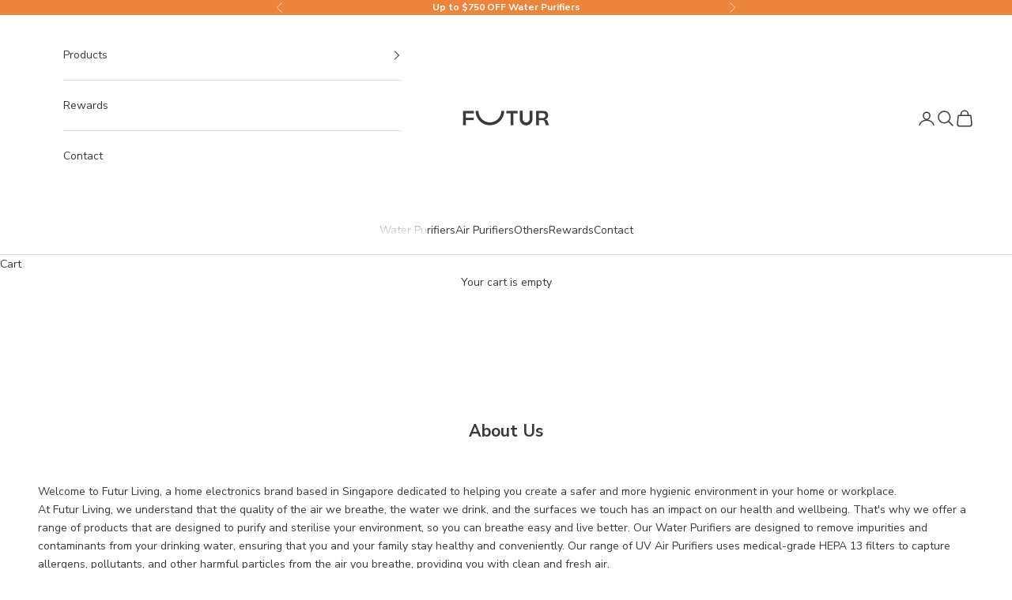

--- FILE ---
content_type: application/javascript; charset=utf-8
request_url: https://cdn-widgetsrepository.yotpo.com/v1/loader/Tnz158-hEqHdHu5YL4O4iA
body_size: 11942
content:

if (typeof (window) !== 'undefined' && window.performance && window.performance.mark) {
  window.performance.mark('yotpo:loader:loaded');
}
var yotpoWidgetsContainer = yotpoWidgetsContainer || { guids: {} };
(function(){
    var guid = "Tnz158-hEqHdHu5YL4O4iA";
    var loader = {
        loadDep: function (link, onLoad, strategy) {
            var script = document.createElement('script');
            script.onload = onLoad || function(){};
            script.src = link;
            if (strategy === 'defer') {
                script.defer = true;
            } else if (strategy === 'async') {
                script.async = true;
            }
            script.setAttribute("type", "text/javascript");
            script.setAttribute("charset", "utf-8");
            document.head.appendChild(script);
        },
        config: {
            data: {
                guid: guid
            },
            widgets: {
            
                "690681": {
                    instanceId: "690681",
                    instanceVersionId: "231998576",
                    templateAssetUrl: "https://cdn-widgetsrepository.yotpo.com/widget-assets/widget-customer-preview/app.v0.2.6-6145.js",
                    cssOverrideAssetUrl: "",
                    customizationCssUrl: "",
                    customizations: {
                      "view-background-color": "transparent",
                      "view-primary-color": "#2e4f7c",
                      "view-primary-font": "Nunito Sans@700|https://cdn-widgetsrepository.yotpo.com/web-fonts/css/nunito_sans/v1/nunito_sans_700.css",
                      "view-text-color": "#202020",
                      "welcome-text": "Good morning"
                    },
                    staticContent: {
                      "currency": "SGD",
                      "hideIfMatchingQueryParam": [
                        "oseid"
                      ],
                      "isHidden": true,
                      "platformName": "shopify",
                      "selfExecutable": true,
                      "storeId": "SJszNiLHftZNrCyFUYgBFStn54aLiwXA7c5OsL8t",
                      "storeLoginUrl": "https://www.futurliving.com.sg/account/login",
                      "storeRegistrationUrl": "https://www.futurliving.com.sg/account/register",
                      "storeRewardsPageUrl": "https://www.futurliving.com.sg/pages/rewards",
                      "urlMatch": "^(?!.*\\.yotpo\\.com).*$"
                    },
                    className: "CustomerPreview",
                    dependencyGroupId: null
                },
            
                "141827": {
                    instanceId: "141827",
                    instanceVersionId: "318605440",
                    templateAssetUrl: "https://cdn-widgetsrepository.yotpo.com/widget-assets/widget-coupons-redemption/app.v0.6.2-5198.js",
                    cssOverrideAssetUrl: "",
                    customizationCssUrl: "",
                    customizations: {
                      "confirmation-step-cancel-option": "NO",
                      "confirmation-step-confirm-option": "YES",
                      "confirmation-step-title": "ARE YOU SURE?",
                      "coupon-background-type": "no-background",
                      "coupon-code-copied-message-body": "Thank you for redeeming your points. Please paste the code at checkout.",
                      "coupon-code-copied-message-color": "#707997",
                      "coupon-code-copied-message-title": "COPIED",
                      "coupons-redemption-description": "Redeeming your points is easy! Click Redeem My Points and copy \u0026 paste your code at checkout.",
                      "coupons-redemption-headline": "How to use your points",
                      "coupons-redemption-rule": "1000 points equals $10.00",
                      "description-color": "#666d8b",
                      "description-font-size": "20",
                      "disabled-outline-button-color": "#929292",
                      "discount-bigger-than-subscription-cost-text": "Your next subscription is lower than the redemption amount",
                      "donate-button-text": "DONATE",
                      "donation-success-message-body": "Thank you for donating ${{donation_amount}} to {{company_name}}",
                      "donation-success-message-color": "#707997",
                      "donation-success-message-title": "SUCCESS",
                      "error-message-color": "#f04860",
                      "error-message-title": "",
                      "headline-color": "rgba(55,58,54,1)",
                      "headline-font-size": "36",
                      "login-button-color": "rgba(55,85,66,1)",
                      "login-button-text": "REDEEM MY POINTS",
                      "login-button-text-color": "white",
                      "login-button-type": "filled_rectangle",
                      "message-font-size": "14",
                      "missing-points-amount-text": "You don't have enough points to redeem",
                      "next-subscription-headline-text": "NEXT ORDER",
                      "next-subscription-subtitle-text": "{{product_name}} {{next_order_amount}}",
                      "no-subscription-subtitle-text": "No ongoing subscriptions",
                      "point-balance-text": "You have {{current_point_balance}} points",
                      "points-balance-color": "rgba(55,58,54,1)",
                      "points-balance-font-size": "20",
                      "points-balance-number-color": "rgba(55,85,66,1)",
                      "primary-font-name-and-url": "Nunito Sans@600|https://fonts.googleapis.com/css?family=Nunito+Sans:600\u0026display=swap",
                      "redeem-button-color": "#556DD8",
                      "redeem-button-text": "REDEEM",
                      "redeem-button-text-color": "white",
                      "redeem-button-type": "filled_rectangle",
                      "redemption-652497-displayname": "$5.00 Off",
                      "redemption-652497-settings-button-color": "rgba(55,85,66,1)",
                      "redemption-652497-settings-button-text": "REDEEM",
                      "redemption-652497-settings-button-text-color": "white",
                      "redemption-652497-settings-button-type": "filled_rectangle",
                      "redemption-652497-settings-call-to-action-button-text": "REDEEM",
                      "redemption-652497-settings-cost": 500,
                      "redemption-652497-settings-cost-color": "#666d8b",
                      "redemption-652497-settings-cost-font-size": "20",
                      "redemption-652497-settings-cost-text": "{{points}} POINTS",
                      "redemption-652497-settings-coupon-cost-font-size": "15",
                      "redemption-652497-settings-coupon-reward-font-size": "29",
                      "redemption-652497-settings-discount-amount-cents": 500,
                      "redemption-652497-settings-discount-type": "fixed_amount",
                      "redemption-652497-settings-reward": "$5.00 Off",
                      "redemption-652497-settings-reward-color": "rgba(55,85,66,1)",
                      "redemption-652497-settings-reward-font-size": "30",
                      "redemption-652497-settings-success-message-text": "Discount Applied",
                      "redemption-652498-displayname": "$10.00 Off",
                      "redemption-652498-settings-button-color": "rgba(55,85,66,1)",
                      "redemption-652498-settings-button-text": "REDEEM",
                      "redemption-652498-settings-button-text-color": "white",
                      "redemption-652498-settings-button-type": "filled_rectangle",
                      "redemption-652498-settings-call-to-action-button-text": "REDEEM",
                      "redemption-652498-settings-cost": 1000,
                      "redemption-652498-settings-cost-color": "#666d8b",
                      "redemption-652498-settings-cost-font-size": "20",
                      "redemption-652498-settings-cost-text": "{{points}} POINTS",
                      "redemption-652498-settings-coupon-cost-font-size": "15",
                      "redemption-652498-settings-coupon-reward-font-size": "29",
                      "redemption-652498-settings-discount-amount-cents": 1000,
                      "redemption-652498-settings-discount-type": "fixed_amount",
                      "redemption-652498-settings-reward": "$10.00 Off",
                      "redemption-652498-settings-reward-color": "rgba(55,85,66,1)",
                      "redemption-652498-settings-reward-font-size": "30",
                      "redemption-652498-settings-success-message-text": "Discount Applied",
                      "redemption-652499-displayname": "$20.00 Off",
                      "redemption-652499-settings-button-color": "rgba(55,85,66,1)",
                      "redemption-652499-settings-button-text": "REDEEM",
                      "redemption-652499-settings-button-text-color": "white",
                      "redemption-652499-settings-button-type": "filled_rectangle",
                      "redemption-652499-settings-call-to-action-button-text": "REDEEM",
                      "redemption-652499-settings-cost": 2000,
                      "redemption-652499-settings-cost-color": "#666d8b",
                      "redemption-652499-settings-cost-font-size": "20",
                      "redemption-652499-settings-cost-text": "{{points}} POINTS",
                      "redemption-652499-settings-coupon-cost-font-size": "15",
                      "redemption-652499-settings-coupon-reward-font-size": "29",
                      "redemption-652499-settings-discount-amount-cents": 2000,
                      "redemption-652499-settings-discount-type": "fixed_amount",
                      "redemption-652499-settings-reward": "$20.00 Off",
                      "redemption-652499-settings-reward-color": "rgba(55,85,66,1)",
                      "redemption-652499-settings-reward-font-size": "30",
                      "redemption-652499-settings-success-message-text": "Discount Applied",
                      "redemption-655378-displayname": "$50 Off",
                      "redemption-655378-settings-button-color": "rgba(55,85,66,1)",
                      "redemption-655378-settings-button-text": "REDEEM",
                      "redemption-655378-settings-button-text-color": "white",
                      "redemption-655378-settings-button-type": "filled_rectangle",
                      "redemption-655378-settings-call-to-action-button-text": "REDEEM",
                      "redemption-655378-settings-cost": "5000",
                      "redemption-655378-settings-cost-color": "#666d8b",
                      "redemption-655378-settings-cost-font-size": "20",
                      "redemption-655378-settings-cost-text": "{{points}} POINTS",
                      "redemption-655378-settings-coupon-cost-font-size": "15",
                      "redemption-655378-settings-coupon-reward-font-size": "29",
                      "redemption-655378-settings-discount-amount-cents": "5000",
                      "redemption-655378-settings-discount-type": "fixed_amount",
                      "redemption-655378-settings-reward": "$50 Off",
                      "redemption-655378-settings-reward-color": "rgba(55,85,66,1)",
                      "redemption-655378-settings-reward-font-size": "30",
                      "redemption-655378-settings-success-message-text": "Discount Applied",
                      "redemption-655379-displayname": "$10 Off",
                      "redemption-655379-settings-button-color": "rgba(55,85,66,1)",
                      "redemption-655379-settings-button-text": "REDEEM",
                      "redemption-655379-settings-button-text-color": "white",
                      "redemption-655379-settings-button-type": "filled_rectangle",
                      "redemption-655379-settings-call-to-action-button-text": "REDEEM",
                      "redemption-655379-settings-cost": "1000",
                      "redemption-655379-settings-cost-color": "#666d8b",
                      "redemption-655379-settings-cost-font-size": "20",
                      "redemption-655379-settings-cost-text": "{{points}} POINTS",
                      "redemption-655379-settings-coupon-cost-font-size": "15",
                      "redemption-655379-settings-coupon-reward-font-size": "29",
                      "redemption-655379-settings-discount-amount-cents": "1000",
                      "redemption-655379-settings-discount-type": "fixed_amount",
                      "redemption-655379-settings-reward": "$10 Off",
                      "redemption-655379-settings-reward-color": "rgba(55,85,66,1)",
                      "redemption-655379-settings-reward-font-size": "30",
                      "redemption-655379-settings-success-message-text": "Discount Applied",
                      "redemption-655380-displayname": "$20 Off",
                      "redemption-655380-settings-button-color": "rgba(55,85,66,1)",
                      "redemption-655380-settings-button-text": "REDEEM",
                      "redemption-655380-settings-button-text-color": "white",
                      "redemption-655380-settings-button-type": "filled_rectangle",
                      "redemption-655380-settings-call-to-action-button-text": "REDEEM",
                      "redemption-655380-settings-cost": "2000",
                      "redemption-655380-settings-cost-color": "#666d8b",
                      "redemption-655380-settings-cost-font-size": "20",
                      "redemption-655380-settings-cost-text": "{{points}} POINTS",
                      "redemption-655380-settings-coupon-cost-font-size": "15",
                      "redemption-655380-settings-coupon-reward-font-size": "29",
                      "redemption-655380-settings-discount-amount-cents": "2000",
                      "redemption-655380-settings-discount-type": "fixed_amount",
                      "redemption-655380-settings-reward": "$20 Off",
                      "redemption-655380-settings-reward-color": "rgba(55,85,66,1)",
                      "redemption-655380-settings-reward-font-size": "30",
                      "redemption-655380-settings-success-message-text": "Discount Applied",
                      "redemption-674143-displayname": "$100 Off",
                      "redemption-674143-settings-button-color": "rgba(55,85,66,1)",
                      "redemption-674143-settings-button-text": "REDEEM",
                      "redemption-674143-settings-button-text-color": "white",
                      "redemption-674143-settings-button-type": "filled_rectangle",
                      "redemption-674143-settings-call-to-action-button-text": "REDEEM",
                      "redemption-674143-settings-cost": "10000",
                      "redemption-674143-settings-cost-color": "#666d8b",
                      "redemption-674143-settings-cost-font-size": "20",
                      "redemption-674143-settings-cost-text": "{{points}} POINTS",
                      "redemption-674143-settings-coupon-cost-font-size": "15",
                      "redemption-674143-settings-coupon-reward-font-size": "29",
                      "redemption-674143-settings-discount-amount-cents": "10000",
                      "redemption-674143-settings-discount-type": "fixed_amount",
                      "redemption-674143-settings-reward": "$100 Off",
                      "redemption-674143-settings-reward-color": "rgba(55,85,66,1)",
                      "redemption-674143-settings-reward-font-size": "30",
                      "redemption-674143-settings-success-message-text": "Discount Applied",
                      "redemption-685178-displayname": "$200 Off",
                      "redemption-685178-settings-button-color": "rgba(55,85,66,1)",
                      "redemption-685178-settings-button-text": "REDEEM",
                      "redemption-685178-settings-button-text-color": "white",
                      "redemption-685178-settings-button-type": "filled_rectangle",
                      "redemption-685178-settings-call-to-action-button-text": "REDEEM",
                      "redemption-685178-settings-cost": "20000",
                      "redemption-685178-settings-cost-color": "#666d8b",
                      "redemption-685178-settings-cost-font-size": "20",
                      "redemption-685178-settings-cost-text": "{{points}} POINTS",
                      "redemption-685178-settings-coupon-cost-font-size": "15",
                      "redemption-685178-settings-coupon-reward-font-size": "29",
                      "redemption-685178-settings-discount-amount-cents": "20000",
                      "redemption-685178-settings-discount-type": "fixed_amount",
                      "redemption-685178-settings-reward": "$200 Off",
                      "redemption-685178-settings-reward-color": "rgba(55,85,66,1)",
                      "redemption-685178-settings-reward-font-size": "30",
                      "redemption-685178-settings-success-message-text": "Discount Applied",
                      "redemption-685179-displayname": "$500 Off",
                      "redemption-685179-settings-button-color": "rgba(55,85,66,1)",
                      "redemption-685179-settings-button-text": "REDEEM",
                      "redemption-685179-settings-button-text-color": "white",
                      "redemption-685179-settings-button-type": "filled_rectangle",
                      "redemption-685179-settings-call-to-action-button-text": "REDEEM",
                      "redemption-685179-settings-cost": "50000",
                      "redemption-685179-settings-cost-color": "#666d8b",
                      "redemption-685179-settings-cost-font-size": "20",
                      "redemption-685179-settings-cost-text": "{{points}} POINTS",
                      "redemption-685179-settings-coupon-cost-font-size": "15",
                      "redemption-685179-settings-coupon-reward-font-size": "29",
                      "redemption-685179-settings-discount-amount-cents": "50000",
                      "redemption-685179-settings-discount-type": "fixed_amount",
                      "redemption-685179-settings-reward": "$500 Off",
                      "redemption-685179-settings-reward-color": "rgba(55,85,66,1)",
                      "redemption-685179-settings-reward-font-size": "30",
                      "redemption-685179-settings-success-message-text": "Discount Applied",
                      "rule-border-color": "#bccdfe",
                      "rule-color": "#061153",
                      "rule-font-size": "18",
                      "secondary-font-name-and-url": "Nunito Sans@400|https://fonts.googleapis.com/css?family=Nunito+Sans\u0026display=swap",
                      "selected-extensions": [
                        "655379",
                        "655380",
                        "655378",
                        "674143",
                        "685178",
                        "685179"
                      ],
                      "selected-redemptions-modes": "regular",
                      "subscription-coupon-applied-message-body": "The discount was applied to your upcoming subscription order. You’ll be able to get another discount once the next order is processed.",
                      "subscription-coupon-applied-message-color": "#707997",
                      "subscription-coupon-applied-message-title": "",
                      "subscription-divider-color": "#c2cdf4",
                      "subscription-headline-color": "#666d8b",
                      "subscription-headline-font-size": "14",
                      "subscription-points-headline-text": "YOUR POINT BALANCE",
                      "subscription-points-subtitle-text": "{{current_point_balance}} Points",
                      "subscription-redemptions-description": "Choose a discount option that will automatically apply to your next subscription order.",
                      "subscription-redemptions-headline": "Redeem for Subscription Discount",
                      "subscription-subtitle-color": "#768cdc",
                      "subscription-subtitle-font-size": "20",
                      "view-layout": "full-layout"
                    },
                    staticContent: {
                      "cssEditorEnabled": "true",
                      "currency": "SGD",
                      "isMultiCurrencyEnabled": false,
                      "merchantId": "101073",
                      "platformName": "shopify",
                      "storeId": "SJszNiLHftZNrCyFUYgBFStn54aLiwXA7c5OsL8t",
                      "storeLoginUrl": "/account/login",
                      "subunitsPerUnit": 100
                    },
                    className: "CouponsRedemptionWidget",
                    dependencyGroupId: 2
                },
            
                "141826": {
                    instanceId: "141826",
                    instanceVersionId: "350364451",
                    templateAssetUrl: "https://cdn-widgetsrepository.yotpo.com/widget-assets/widget-loyalty-campaigns/app.v0.13.0-4770.js",
                    cssOverrideAssetUrl: "",
                    customizationCssUrl: "",
                    customizations: {
                      "campaign-description-font-color": "#4e5772",
                      "campaign-description-size": "18px",
                      "campaign-item-1120776-background-color": "rgba(0,0,0,0)",
                      "campaign-item-1120776-background-image-color-overlay": "rgba(0, 0, 0, .4)",
                      "campaign-item-1120776-background-type": "color",
                      "campaign-item-1120776-border-color": "rgba(0,0,0,0)",
                      "campaign-item-1120776-description-font-color": "#4e5772",
                      "campaign-item-1120776-description-font-size": "18",
                      "campaign-item-1120776-exclude_audience_names": [],
                      "campaign-item-1120776-hover-view-tile-message": "Earn 1000 points when you create an account",
                      "campaign-item-1120776-icon-color": "rgba(55,85,66,1)",
                      "campaign-item-1120776-icon-type": "defaultIcon",
                      "campaign-item-1120776-include_audience_ids": "1",
                      "campaign-item-1120776-include_audience_names": [
                        "All customers"
                      ],
                      "campaign-item-1120776-special-reward-enabled": "false",
                      "campaign-item-1120776-special-reward-headline-background-color": "#E0DBEF",
                      "campaign-item-1120776-special-reward-headline-text": "Just for you!",
                      "campaign-item-1120776-special-reward-headline-title-font-color": "#5344A6",
                      "campaign-item-1120776-special-reward-headline-title-font-size": "16",
                      "campaign-item-1120776-special-reward-tile-border-color": "#8270E7",
                      "campaign-item-1120776-tile-description": "Create an account",
                      "campaign-item-1120776-tile-reward": "500 Points",
                      "campaign-item-1120776-title-font-color": "rgba(55,58,54,1)",
                      "campaign-item-1120776-title-font-size": "27",
                      "campaign-item-1120776-type": "CreateAccountCampaign",
                      "campaign-item-1120777-action-tile-action-text": "Add My Birthday",
                      "campaign-item-1120777-action-tile-ask-year": "true",
                      "campaign-item-1120777-action-tile-birthday-required-field-message": "This field is required",
                      "campaign-item-1120777-action-tile-birthday-thank-you-message": "Thanks! We're looking forward to helping you celebrate :)",
                      "campaign-item-1120777-action-tile-european-date-format": "false",
                      "campaign-item-1120777-action-tile-message-text": "If your birthday is within the next 30 days, your reward will be granted in delay, up to 30 days.",
                      "campaign-item-1120777-action-tile-month-names": "January,February,March,April,May,June,July,August,September,October,November,December",
                      "campaign-item-1120777-action-tile-title": "Get a $20 Birthday Voucher on your birthday",
                      "campaign-item-1120777-background-color": "rgba(0,0,0,0)",
                      "campaign-item-1120777-background-image-color-overlay": "rgba(0, 0, 0, .4)",
                      "campaign-item-1120777-background-type": "color",
                      "campaign-item-1120777-border-color": "rgba(0,0,0,0)",
                      "campaign-item-1120777-description-font-color": "#4e5772",
                      "campaign-item-1120777-description-font-size": "18",
                      "campaign-item-1120777-exclude_audience_names": [],
                      "campaign-item-1120777-icon-color": "rgba(55,85,66,1)",
                      "campaign-item-1120777-icon-type": "defaultIcon",
                      "campaign-item-1120777-include_audience_ids": "1",
                      "campaign-item-1120777-include_audience_names": [
                        "All customers"
                      ],
                      "campaign-item-1120777-special-reward-enabled": "false",
                      "campaign-item-1120777-special-reward-headline-background-color": "#E0DBEF",
                      "campaign-item-1120777-special-reward-headline-text": "Just for you!",
                      "campaign-item-1120777-special-reward-headline-title-font-color": "#5344A6",
                      "campaign-item-1120777-special-reward-headline-title-font-size": "16",
                      "campaign-item-1120777-special-reward-tile-border-color": "#8270E7",
                      "campaign-item-1120777-tile-description": "Happy Birthday",
                      "campaign-item-1120777-tile-reward": "$20 Off",
                      "campaign-item-1120777-title-font-color": "rgba(55,58,54,1)",
                      "campaign-item-1120777-title-font-size": "27",
                      "campaign-item-1120777-type": "BirthdayCampaign",
                      "campaign-item-1120778-background-color": "rgba(0,0,0,0)",
                      "campaign-item-1120778-background-image-color-overlay": "rgba(0, 0, 0, .4)",
                      "campaign-item-1120778-background-type": "color",
                      "campaign-item-1120778-border-color": "rgba(0,0,0,0)",
                      "campaign-item-1120778-description-font-color": "#4e5772",
                      "campaign-item-1120778-description-font-size": "18",
                      "campaign-item-1120778-exclude_audience_names": [],
                      "campaign-item-1120778-hover-view-tile-message": "Earn 1 point for every $1 you spend in our store",
                      "campaign-item-1120778-icon-color": "rgba(55,85,66,1)",
                      "campaign-item-1120778-icon-type": "defaultIcon",
                      "campaign-item-1120778-include_audience_ids": "1",
                      "campaign-item-1120778-include_audience_names": [
                        "All customers"
                      ],
                      "campaign-item-1120778-special-reward-enabled": "false",
                      "campaign-item-1120778-special-reward-headline-background-color": "#E0DBEF",
                      "campaign-item-1120778-special-reward-headline-text": "Just for you!",
                      "campaign-item-1120778-special-reward-headline-title-font-color": "#5344A6",
                      "campaign-item-1120778-special-reward-headline-title-font-size": "16",
                      "campaign-item-1120778-special-reward-tile-border-color": "#8270E7",
                      "campaign-item-1120778-tile-description": "Make a purchase",
                      "campaign-item-1120778-tile-reward": "1 Point Per $1",
                      "campaign-item-1120778-title-font-color": "rgba(55,58,54,1)",
                      "campaign-item-1120778-title-font-size": "27",
                      "campaign-item-1120778-type": "PointsForPurchasesCampaign",
                      "campaign-item-1121820-background-color": "rgba(0,0,0,0)",
                      "campaign-item-1121820-background-image-color-overlay": "rgba(0, 0, 0, .4)",
                      "campaign-item-1121820-background-type": "color",
                      "campaign-item-1121820-border-color": "rgba(0,0,0,0)",
                      "campaign-item-1121820-description-font-color": "#4e5772",
                      "campaign-item-1121820-description-font-size": "18",
                      "campaign-item-1121820-exclude_audience_names": "",
                      "campaign-item-1121820-hover-view-tile-message": "Earn $10 in points for leaving a review",
                      "campaign-item-1121820-icon-color": "rgba(55,85,66,1)",
                      "campaign-item-1121820-icon-type": "defaultIcon",
                      "campaign-item-1121820-include_audience_ids": "1",
                      "campaign-item-1121820-include_audience_names": "All customers",
                      "campaign-item-1121820-special-reward-enabled": "false",
                      "campaign-item-1121820-special-reward-headline-background-color": "#E0DBEF",
                      "campaign-item-1121820-special-reward-headline-text": "Just for you!",
                      "campaign-item-1121820-special-reward-headline-title-font-color": "#5344A6",
                      "campaign-item-1121820-special-reward-headline-title-font-size": "16",
                      "campaign-item-1121820-special-reward-tile-border-color": "#8270E7",
                      "campaign-item-1121820-tile-description": "Leave a Review",
                      "campaign-item-1121820-tile-reward": "1000 Points",
                      "campaign-item-1121820-title-font-color": "rgba(55,58,54,1)",
                      "campaign-item-1121820-title-font-size": "27",
                      "campaign-item-1121820-type": "YotpoReviewCampaign",
                      "campaign-item-1234505-action-tile-action-text": "Follow Us!",
                      "campaign-item-1234505-action-tile-title": "Earn 1000 points when you follow us on Instagram",
                      "campaign-item-1234505-background-color": "rgba(0,0,0,0)",
                      "campaign-item-1234505-background-image-color-overlay": "rgba(0, 0, 0, .4)",
                      "campaign-item-1234505-background-type": "color",
                      "campaign-item-1234505-border-color": "rgba(0,0,0,0)",
                      "campaign-item-1234505-description-font-color": "rgba(55,85,66,1)",
                      "campaign-item-1234505-description-font-size": "18",
                      "campaign-item-1234505-exclude_audience_names": "",
                      "campaign-item-1234505-icon-color": "rgba(55,85,66,1)",
                      "campaign-item-1234505-icon-type": "defaultIcon",
                      "campaign-item-1234505-include_audience_ids": "1",
                      "campaign-item-1234505-include_audience_names": "All customers",
                      "campaign-item-1234505-special-reward-enabled": "false",
                      "campaign-item-1234505-special-reward-headline-background-color": "#E0DBEF",
                      "campaign-item-1234505-special-reward-headline-text": "Just for you!",
                      "campaign-item-1234505-special-reward-headline-title-font-color": "#5344A6",
                      "campaign-item-1234505-special-reward-headline-title-font-size": "16",
                      "campaign-item-1234505-special-reward-tile-border-color": "#8270E7",
                      "campaign-item-1234505-tile-description": "Follow us on Instagram",
                      "campaign-item-1234505-tile-reward": "500 points",
                      "campaign-item-1234505-title-font-color": "#011247",
                      "campaign-item-1234505-title-font-size": "27",
                      "campaign-item-1234505-type": "InstagramFollowCampaign",
                      "campaign-title-font-color": "#011247",
                      "campaign-title-size": "27px",
                      "completed-tile-headline": "Completed",
                      "completed-tile-message": "You have completed this campaign",
                      "container-headline": "Ways to earn points",
                      "general-hover-tile-button-color": "#ffffff",
                      "general-hover-tile-button-text-color": "rgba(55,58,54,1)",
                      "general-hover-tile-button-type": "filled_rectangle",
                      "general-hover-tile-color-overlay": "rgba(55,58,54,0.72)",
                      "general-hover-tile-text-color": "#ffffff",
                      "headline-color": "rgba(55,58,54,1)",
                      "headline-font-color": "rgba(55,58,54,1)",
                      "headline-font-size": "36px",
                      "logged-out-is-redirect-after-login-to-current-page": "true",
                      "logged-out-message": "",
                      "logged-out-sign-in-text": "",
                      "logged-out-sign-up-text": "Sign up",
                      "main-text-font-name-and-url": "Nunito Sans@600|https://fonts.googleapis.com/css?family=Nunito+Sans:600\u0026display=swap",
                      "primary-font-name-and-url": "Nunito Sans@600|https://fonts.googleapis.com/css?family=Nunito+Sans:600\u0026display=swap",
                      "secondary-text-font-name-and-url": "Nunito Sans@400|https://fonts.googleapis.com/css?family=Nunito+Sans\u0026display=swap",
                      "selected-audiences": "1",
                      "selected-extensions": [
                        "1120776",
                        "1234505",
                        "1120778",
                        "1121820",
                        "1120777"
                      ],
                      "special-reward-enabled": "false",
                      "special-reward-headline-background-color": "#E0DBEF",
                      "special-reward-headline-text": "Special for you",
                      "special-reward-headline-title-font-color": "#5344A6",
                      "special-reward-headline-title-font-size": "16",
                      "special-reward-tile-border-color": "#8270E7",
                      "tile-border-color": "#848ca3",
                      "tile-spacing-type": "small",
                      "tiles-background-color": "#f9faff",
                      "time-between-rewards-days": "You're eligible to participate again in *|days|* days.",
                      "time-between-rewards-hours": "You're eligible to participate again in *|hours|* hours."
                    },
                    staticContent: {
                      "companyName": "Futur Living",
                      "cssEditorEnabled": "true",
                      "currency": "SGD",
                      "facebookAppId": "1647129615540489",
                      "isMultiCurrencyEnabled": false,
                      "isSegmentationsPickerEnabled": false,
                      "merchantId": "101073",
                      "platformName": "shopify",
                      "storeAccountLoginUrl": "//www.futurliving.com.sg/account/login",
                      "storeAccountRegistrationUrl": "//www.futurliving.com.sg/account/register",
                      "storeId": "SJszNiLHftZNrCyFUYgBFStn54aLiwXA7c5OsL8t"
                    },
                    className: "CampaignWidget",
                    dependencyGroupId: 2
                },
            
                "141825": {
                    instanceId: "141825",
                    instanceVersionId: "318605079",
                    templateAssetUrl: "https://cdn-widgetsrepository.yotpo.com/widget-assets/widget-hero-section/app.v0.2.1-4807.js",
                    cssOverrideAssetUrl: "",
                    customizationCssUrl: "",
                    customizations: {
                      "background-image-url": "",
                      "description-color": "rgba(55,58,54,1)",
                      "description-font-size": "20",
                      "description-text-logged-in": "As a member you'll earn points \u0026 exclusive rewards every time you shop.",
                      "description-text-logged-out": "Become a member and earn points or exclusive rewards every time you shop!",
                      "headline-color": "rgba(55,58,54,1)",
                      "headline-font-size": "40",
                      "headline-text-logged-in": "Welcome!",
                      "headline-text-logged-out": "Join the Club!",
                      "login-button-color": "rgba(55,58,54,1)",
                      "login-button-text": "LOGIN",
                      "login-button-text-color": "rgba(55,58,54,1)",
                      "login-button-type": "rectangular_outline",
                      "mobile-background-image-url": "",
                      "primary-font-name-and-url": "Nunito Sans@600|https://fonts.googleapis.com/css?family=Nunito+Sans:600\u0026display=swap",
                      "register-button-color": "rgba(55,58,54,1)",
                      "register-button-text": "JOIN NOW",
                      "register-button-text-color": "rgba(255,255,255,1)",
                      "register-button-type": "filled_rectangle",
                      "secondary-font-name-and-url": "Nunito Sans@400|https://fonts.googleapis.com/css?family=Nunito+Sans:400\u0026display=swap",
                      "view-layout": "center-layout"
                    },
                    staticContent: {
                      "cssEditorEnabled": "true",
                      "merchantId": "101073",
                      "platformName": "shopify",
                      "storeId": "SJszNiLHftZNrCyFUYgBFStn54aLiwXA7c5OsL8t",
                      "storeLoginUrl": "//www.futurliving.com.sg/account/login",
                      "storeRegistrationUrl": "//www.futurliving.com.sg/account/register"
                    },
                    className: "HeroSectionWidget",
                    dependencyGroupId: 2
                },
            
                "141824": {
                    instanceId: "141824",
                    instanceVersionId: "318605601",
                    templateAssetUrl: "https://cdn-widgetsrepository.yotpo.com/widget-assets/widget-my-rewards/app.v0.3.3-4897.js",
                    cssOverrideAssetUrl: "",
                    customizationCssUrl: "",
                    customizations: {
                      "headline-color": "rgba(55,58,54,1)",
                      "logged-in-description-color": "rgba(55,85,66,1)",
                      "logged-in-description-font-size": "34",
                      "logged-in-description-text": "You Have {{current_point_balance}} Points",
                      "logged-in-headline-color": "rgba(55,58,54,1)",
                      "logged-in-headline-font-size": "36",
                      "logged-in-headline-text": "Hi {{first_name}} {{last_name}}!",
                      "logged-in-primary-button-cta-type": "redemptionWidget",
                      "logged-in-primary-button-text": "REDEEM NOW",
                      "logged-in-secondary-button-text": "REWARDS HISTORY",
                      "logged-out-headline-color": "rgba(55,58,54,1)",
                      "logged-out-headline-font-size": "36",
                      "logged-out-headline-text": "How It Works",
                      "logged-out-selected-step-name": "step_1",
                      "primary-button-background-color": "rgba(55,85,66,1)",
                      "primary-button-text-color": "#ffffff",
                      "primary-button-type": "filled_rectangle",
                      "primary-font-name-and-url": "Nunito Sans@600|https://fonts.googleapis.com/css?family=Nunito+Sans:600\u0026display=swap",
                      "reward-step-1-displayname": "Step 1",
                      "reward-step-1-settings-description": "Create an account and\nget 500 points.",
                      "reward-step-1-settings-description-color": "rgba(55,58,54,1)",
                      "reward-step-1-settings-description-font-size": "20",
                      "reward-step-1-settings-icon": "default",
                      "reward-step-1-settings-icon-color": "rgba(55,85,66,1)",
                      "reward-step-1-settings-title": "SIGN UP",
                      "reward-step-1-settings-title-color": "rgba(55,85,66,1)",
                      "reward-step-1-settings-title-font-size": "24",
                      "reward-step-2-displayname": "Step 2",
                      "reward-step-2-settings-description": "Earn points every time\nyou shop.",
                      "reward-step-2-settings-description-color": "rgba(55,58,54,1)",
                      "reward-step-2-settings-description-font-size": "20",
                      "reward-step-2-settings-icon": "default",
                      "reward-step-2-settings-icon-color": "rgba(55,85,66,1)",
                      "reward-step-2-settings-title": "EARN POINTS",
                      "reward-step-2-settings-title-color": "rgba(55,85,66,1)",
                      "reward-step-2-settings-title-font-size": "24",
                      "reward-step-3-displayname": "Step 3",
                      "reward-step-3-settings-description": "Redeem points for\nexclusive discounts.",
                      "reward-step-3-settings-description-color": "rgba(55,58,54,1)",
                      "reward-step-3-settings-description-font-size": "20",
                      "reward-step-3-settings-icon": "default",
                      "reward-step-3-settings-icon-color": "rgba(55,85,66,1)",
                      "reward-step-3-settings-title": "REDEEM POINTS",
                      "reward-step-3-settings-title-color": "rgba(55,85,66,1)",
                      "reward-step-3-settings-title-font-size": "24",
                      "rewards-history-approved-text": "Approved",
                      "rewards-history-background-color": "rgba(255,255,255,1)",
                      "rewards-history-headline-color": "rgba(55,58,54,1)",
                      "rewards-history-headline-font-size": "28",
                      "rewards-history-headline-text": "Rewards History",
                      "rewards-history-pending-text": "Pending",
                      "rewards-history-refunded-text": "Refunded",
                      "rewards-history-reversed-text": "Reversed",
                      "rewards-history-table-action-col-text": "Action",
                      "rewards-history-table-date-col-text": "Date",
                      "rewards-history-table-points-col-text": "Points",
                      "rewards-history-table-status-col-text": "Status",
                      "rewards-history-table-store-col-text": "Store",
                      "secondary-button-background-color": "rgba(55,85,66,1)",
                      "secondary-button-text-color": "rgba(55,85,66,1)",
                      "secondary-button-type": "rectangular_outline",
                      "secondary-font-name-and-url": "Nunito Sans@400|https://fonts.googleapis.com/css?family=Nunito+Sans:400\u0026display=swap",
                      "view-grid-points-column-color": "rgba(55,85,66,1)",
                      "view-grid-rectangular-background-color": "#e6ecff",
                      "view-grid-type": "border"
                    },
                    staticContent: {
                      "cssEditorEnabled": "true",
                      "currency": "SGD",
                      "isMultiCurrencyEnabled": false,
                      "isMultiStoreMerchant": false,
                      "merchantId": "101073",
                      "platformName": "shopify",
                      "storeId": "SJszNiLHftZNrCyFUYgBFStn54aLiwXA7c5OsL8t"
                    },
                    className: "MyRewardsWidget",
                    dependencyGroupId: 2
                },
            
                "141823": {
                    instanceId: "141823",
                    instanceVersionId: "318605188",
                    templateAssetUrl: "https://cdn-widgetsrepository.yotpo.com/widget-assets/widget-visual-redemption/app.v0.6.1-4815.js",
                    cssOverrideAssetUrl: "",
                    customizationCssUrl: "",
                    customizations: {
                      "description-color": "#666d8b",
                      "description-font-size": "20",
                      "headline-color": "rgba(55,58,54,1)",
                      "headline-font-size": "36",
                      "layout-background-color": "white",
                      "primary-font-name-and-url": "Nunito Sans@600|https://fonts.googleapis.com/css?family=Nunito+Sans:600\u0026display=swap",
                      "redemption-1-displayname": "Tile 1",
                      "redemption-1-settings-cost": "0 points",
                      "redemption-1-settings-cost-color": "#666d8b",
                      "redemption-1-settings-cost-font-size": "20",
                      "redemption-1-settings-reward": "$0",
                      "redemption-1-settings-reward-color": "#011247",
                      "redemption-1-settings-reward-font-size": "30",
                      "redemption-2-displayname": "Tile 2",
                      "redemption-2-settings-cost": "0 points",
                      "redemption-2-settings-cost-color": "#666d8b",
                      "redemption-2-settings-cost-font-size": "20",
                      "redemption-2-settings-reward": "$0",
                      "redemption-2-settings-reward-color": "#011247",
                      "redemption-2-settings-reward-font-size": "30",
                      "redemption-3-displayname": "Tile 3",
                      "redemption-3-settings-cost": "0 points",
                      "redemption-3-settings-cost-color": "#666d8b",
                      "redemption-3-settings-cost-font-size": "20",
                      "redemption-3-settings-reward": "$0",
                      "redemption-3-settings-reward-color": "#011247",
                      "redemption-3-settings-reward-font-size": "30",
                      "rule-border-color": "#bccdfe",
                      "rule-color": "#061153",
                      "rule-font-size": "18",
                      "secondary-font-name-and-url": "Nunito Sans@400|https://fonts.googleapis.com/css?family=Nunito+Sans\u0026display=swap",
                      "selected-extensions": [
                        "1",
                        "2",
                        "3"
                      ],
                      "view-layout": "full-layout",
                      "visual-redemption-description": "Redeeming your hard-earned points is easy! Simply apply your points for a discount at checkout!",
                      "visual-redemption-headline": "How to use your points",
                      "visual-redemption-rule": "100 points equals $10.00"
                    },
                    staticContent: {
                      "cssEditorEnabled": "true",
                      "currency": "SGD",
                      "isMultiCurrencyEnabled": false,
                      "platformName": "shopify",
                      "storeId": "SJszNiLHftZNrCyFUYgBFStn54aLiwXA7c5OsL8t"
                    },
                    className: "VisualRedemptionWidget",
                    dependencyGroupId: 2
                },
            
                "141822": {
                    instanceId: "141822",
                    instanceVersionId: "329402185",
                    templateAssetUrl: "https://cdn-widgetsrepository.yotpo.com/widget-assets/widget-referral-widget/app.v1.8.1-4652.js",
                    cssOverrideAssetUrl: "",
                    customizationCssUrl: "",
                    customizations: {
                      "background-color": "rgba(255,255,255,1)",
                      "background-image-url": "https://cdn-widget-assets.yotpo.com/static_assets/Tnz158-hEqHdHu5YL4O4iA/images/image_2022_04_13_05_42_50_321",
                      "customer-email-view-button-text": "Next",
                      "customer-email-view-description": "Refer a friend and earn $200 when your friend spends at least $1700 on their first purchase.",
                      "customer-email-view-header": "Refer a Friend",
                      "customer-email-view-input-placeholder": "Your email address",
                      "customer-email-view-title": "Refer a friend and earn $200!",
                      "customer-name-view-input-placeholder": "Your name",
                      "default-toggle": true,
                      "description-color": "rgba(55,58,54,1)",
                      "description-font-size": "20px",
                      "final-view-button-text": "REFER MORE FRIENDS",
                      "final-view-description": "Remind your friends to check their emails",
                      "final-view-error-description": "We were unable to send the referral link",
                      "final-view-error-text": "GO BACK",
                      "final-view-error-title": "SOMETHING WENT WRONG",
                      "final-view-title": "THANKS FOR REFERRING",
                      "fonts-primary-font-name-and-url": "Nunito Sans@600|https://fonts.googleapis.com/css?family=Nunito+Sans:600\u0026display=swap",
                      "fonts-secondary-font-name-and-url": "Nunito Sans@400|https://fonts.googleapis.com/css?family=Nunito+Sans:400\u0026display=swap",
                      "header-color": "rgba(55,58,54,1)",
                      "header-font-size": "18px",
                      "headline-color": "rgba(55,58,54,1)",
                      "main-share-option-desktop": "main_share_email",
                      "main-share-option-mobile": "main_share_whatsapp",
                      "next-button-background-color": "rgba(55,85,66,1)",
                      "next-button-font-size": "18px",
                      "next-button-size": "standard",
                      "next-button-text-color": "rgba(55,85,66,1)",
                      "next-button-type": "rectangular_outline",
                      "primary-font-name-and-url": "Nunito Sans@600|https://fonts.googleapis.com/css?family=Nunito+Sans:600\u0026display=swap",
                      "referral-history-completed-points-text": "{{points}} POINTS",
                      "referral-history-completed-status-type": "text",
                      "referral-history-confirmed-status": "COMPLETED",
                      "referral-history-pending-status": "PENDING",
                      "referral-history-redeem-text": "To redeem your points, simply apply your discount at checkout.",
                      "referral-history-sumup-line-points-text": "{{points}} POINTS",
                      "referral-history-sumup-line-text": "Your Rewards",
                      "referral-views-button-text": "Next",
                      "referral-views-copy-link-button-text": "COPY LINK",
                      "referral-views-description": "Refer a friend and earn $200 when your friend spends at least $1700 on their first purchase.",
                      "referral-views-email-share-body": "Use the link below and once you've shopped, I'll get a reward!\n{{referral_link}}",
                      "referral-views-email-share-subject": "Refer a friend and earn $200!",
                      "referral-views-email-share-type": "personal_email",
                      "referral-views-friends-input-placeholder": "Friend’s email address",
                      "referral-views-header": "Refer a Friend",
                      "referral-views-personal-email-button-text": "SEND VIA MY EMAIL",
                      "referral-views-sms-button-text": "SEND VIA SMS",
                      "referral-views-title": "Refer a friend and earn $200!",
                      "referral-views-whatsapp-button-text": "SEND VIA WHATSAPP",
                      "share-allow-copy-link": "true",
                      "share-allow-email": true,
                      "share-allow-facebook": true,
                      "share-allow-sms": "false",
                      "share-allow-twitter": "false",
                      "share-allow-whatsapp": true,
                      "share-facebook-header": "Earn additional $20 worth of points from your first purchase with Futur Living Singapore!",
                      "share-facebook-image-url": "",
                      "share-icons-color": "rgba(55,58,54,1)",
                      "share-settings-copyLink": true,
                      "share-settings-default-checkbox": true,
                      "share-settings-default-mobile-checkbox": true,
                      "share-settings-email": true,
                      "share-settings-facebook": true,
                      "share-settings-fbMessenger": true,
                      "share-settings-mobile-copyLink": true,
                      "share-settings-mobile-email": true,
                      "share-settings-mobile-facebook": true,
                      "share-settings-mobile-fbMessenger": true,
                      "share-settings-mobile-sms": true,
                      "share-settings-mobile-twitter": true,
                      "share-settings-mobile-whatsapp": true,
                      "share-settings-twitter": true,
                      "share-settings-whatsapp": true,
                      "share-sms-message": "I love {{company_name}}! Shop through my link to get a reward {{referral_link}}",
                      "share-twitter-message": "These guys are great! Get a discount using my link: ",
                      "share-whatsapp-message": "Earn additional $20 worth of points from your first purchase with Futur Living Singapore! Shop through my link to get a reward {{referral_link}}",
                      "tab-size": "medium",
                      "tab-type": "lower_line",
                      "tab-view-primary-tab-text": "Refer a Friend",
                      "tab-view-secondary-tab-text": "Your Referrals",
                      "tile-color": "rgba( 255, 255, 255, 1 )",
                      "title-color": "rgba(55,58,54,1)",
                      "title-font-size": "36px",
                      "view-exit-intent-enabled": false,
                      "view-exit-intent-mobile-timeout-ms": 10000,
                      "view-is-customer-name-mandatory": "true",
                      "view-is-popup": "false",
                      "view-layout": "centered",
                      "view-popup-delay-ms": 0,
                      "view-show-customer-name": "true",
                      "view-show-popup-on-exit": false,
                      "view-show-referral-history": "false",
                      "view-table-rectangular-dark-pending-color": "rgba( 0, 0, 0, 0.6 )",
                      "view-table-rectangular-light-pending-color": "#FFFFFF",
                      "view-table-selected-color": "#558342",
                      "view-table-theme": "dark",
                      "view-table-type": "rectangular",
                      "wadmin-text-and-share-choose-sreen": "step_2"
                    },
                    staticContent: {
                      "companyName": "Futur Living",
                      "cssEditorEnabled": "true",
                      "currency": "SGD",
                      "hasPrimaryFontsFeature": true,
                      "isMultiCurrencyEnabled": false,
                      "merchantId": "101073",
                      "migrateTabColorToBackground": true,
                      "platformName": "shopify",
                      "referralHistoryEnabled": true,
                      "referralHost": "http://rwrd.io"
                    },
                    className: "ReferralWidget",
                    dependencyGroupId: 2
                },
            
                "141821": {
                    instanceId: "141821",
                    instanceVersionId: "353591524",
                    templateAssetUrl: "https://cdn-widgetsrepository.yotpo.com/widget-assets/widget-loyalty-page/app.v0.7.1-7312.js",
                    cssOverrideAssetUrl: "",
                    customizationCssUrl: "",
                    customizations: {
                      "headline-color": "rgba(55,58,54,1)",
                      "headline-font-size": "40",
                      "page-background-color": "",
                      "primary-font-name-and-url": "Nunito Sans@600|https://fonts.googleapis.com/css?family=Nunito+Sans:600\u0026display=swap",
                      "reward-opt-in-join-now-button-label": "Complete program signup",
                      "rewards-disclaimer-text": "I agree to the program’s [terms](http://example.net/terms) and [privacy policy](http://example.net/privacy-policy)",
                      "rewards-disclaimer-text-color": "#00000",
                      "rewards-disclaimer-text-size": "12px",
                      "rewards-disclaimer-type": "no-disclaimer",
                      "secondary-font-name-and-url": "Nunito Sans@400|https://fonts.googleapis.com/css?family=Nunito+Sans:400\u0026display=swap",
                      "selected-widgets-ids": [
                        "141825",
                        "141824",
                        "141826",
                        "141827",
                        "141822"
                      ],
                      "widget-141822-type": "ReferralWidget",
                      "widget-141823-type": "VisualRedemptionWidget",
                      "widget-141824-type": "MyRewardsWidget",
                      "widget-141825-type": "HeroSectionWidget",
                      "widget-141826-type": "CampaignWidget",
                      "widget-141827-type": "CouponsRedemptionWidget"
                    },
                    staticContent: {
                      "platformName": "shopify",
                      "storeId": "SJszNiLHftZNrCyFUYgBFStn54aLiwXA7c5OsL8t"
                    },
                    className: "LoyaltyPageWidget",
                    dependencyGroupId: null
                },
            
                "141820": {
                    instanceId: "141820",
                    instanceVersionId: "356855936",
                    templateAssetUrl: "https://cdn-widgetsrepository.yotpo.com/widget-assets/widget-referred-friend/app.v0.7.6-7357.js",
                    cssOverrideAssetUrl: "",
                    customizationCssUrl: "",
                    customizations: {
                      "background-color": "rgba(55,58,54,0.57)",
                      "background-image-url": "https://cdn-widget-assets.yotpo.com/static_assets/Tnz158-hEqHdHu5YL4O4iA/images/image_2022_04_13_04_09_46_524",
                      "background-image-url-mobile": "https://cdn-widget-assets.yotpo.com/static_assets/Tnz158-hEqHdHu5YL4O4iA/images/image_2022_04_13_04_06_22_831",
                      "copy-code-copied-text": "COPIED",
                      "copy-code-icon-color": "rgba(55,85,66,1)",
                      "coupon-background-color": "#fafbfc",
                      "default-toggle": true,
                      "description-color": "rgba(55,58,54,1)",
                      "description-font-size": "18px",
                      "description-text": "Use this code at checkout:",
                      "email-activation": "false",
                      "email-capture-description-color": "#3e3a36",
                      "email-capture-description-font-size": "18px",
                      "email-capture-description-text": "Enter your email to get the referral code:",
                      "email-capture-title-color": "#47423e",
                      "email-capture-title-font-size": "26px",
                      "email-capture-title-text": "YOU'VE GOT A DISCOUNT ON YOUR FIRST PURCHASE.",
                      "error-already-used-coupon-text": "Looks like you’ve already used this offer",
                      "error-general-failure-text": "Oops! Looks like something went wrong generating your coupon code. Please refresh page to try again.",
                      "error-link-color": "rgba(55,85,66,1)",
                      "error-message-invalid-email": "Please fill in a valid email address",
                      "error-message-invalid-email-text-color": "#f04860",
                      "error-message-text-color": "#f04860",
                      "error-not-eligible-coupon-text": "Looks like you’re not eligible to use this offer.",
                      "error-safari-hide-ip-text": "To get the discount code you’ll need to turn off the \"Hide IP address\" option in your Safari privacy settings, then click the referral link again.",
                      "next-button-background-color": "rgba(55,85,66,1)",
                      "next-button-text": "Next",
                      "next-button-text-color": "#ffffff",
                      "next-button-type": "filled_rectangle",
                      "popup-background-color": "#ffffff",
                      "primary-font-name-and-url": "Nunito Sans@600|https://fonts.googleapis.com/css?family=Nunito+Sans:600\u0026display=swap",
                      "secondary-font-name-and-url": "Nunito Sans@400| https://fonts.googleapis.com/css?family=Nunito+Sans:400\u0026display=swap",
                      "show-email-capture": true,
                      "start-button-background-color": "rgba(55,85,66,1)",
                      "start-button-text": "Start Shopping",
                      "start-button-text-color": "#ffffff",
                      "start-button-type": "filled_rectangle",
                      "text-design-choose-screen": "email_capture_display",
                      "title-color": "rgba(55,58,54,1)",
                      "title-font-size": "26px",
                      "title-text": "Refer a friend and earn $200!"
                    },
                    staticContent: {
                      "currency": "SGD",
                      "forceEmailCapture": "false",
                      "isMultiCurrencyEnabled": false,
                      "merchantId": "101073",
                      "platformName": "shopify",
                      "selfExecutable": true,
                      "shouldShowInfoMessage": false,
                      "urlMatch": "https?://(?!yap.yotpo.com).*sref_id=.*"
                    },
                    className: "ReferredFriendWidget",
                    dependencyGroupId: null
                },
            
            },
            guidStaticContent: {},
            dependencyGroups: {
                      "2": [
                        "https://cdn-widget-assets.yotpo.com/widget-vue-core/app.v0.1.0-2295.js"
                      ]
                    }
        },
        initializer: "https://cdn-widgetsrepository.yotpo.com/widget-assets/widgets-initializer/app.v0.9.8-7487.js",
        analytics: "https://cdn-widgetsrepository.yotpo.com/widget-assets/yotpo-pixel/2025-12-31_09-59-10/bundle.js"
    }
    
    
    const initWidgets = function (config, initializeWidgets = true) {
        const widgetInitializer = yotpoWidgetsContainer['yotpo_widget_initializer'](config);
        return widgetInitializer.initWidgets(initializeWidgets);
    };
    const initWidget = function (config, instanceId, widgetPlaceHolder) {
        const widgetInitializer = yotpoWidgetsContainer['yotpo_widget_initializer'](config);
        if (widgetInitializer.initWidget) {
            return widgetInitializer.initWidget(instanceId, widgetPlaceHolder);
        }
        console.error("initWidget is not supported widgetInitializer");
    };
    const onInitializerLoad = function (config) {
        const prevInitWidgets = yotpoWidgetsContainer.initWidgets;
        yotpoWidgetsContainer.initWidgets = function (initializeWidgets = true) {
            if (prevInitWidgets) {
                if (typeof Promise !== 'undefined' && Promise.all) {
                    return Promise.all([prevInitWidgets(initializeWidgets), initWidgets(config, initializeWidgets)]);
                }
                console.warn('[deprecated] promise is not supported in initWidgets');
                prevInitWidgets(initializeWidgets);
            }
            return initWidgets(config, initializeWidgets);
        }
        const prevInitWidget = yotpoWidgetsContainer.initWidget;
        yotpoWidgetsContainer.initWidget = function (instanceId, widgetPlaceHolder) {
            if (prevInitWidget) {
              prevInitWidget(instanceId, widgetPlaceHolder)
            }
            return initWidget(config, instanceId, widgetPlaceHolder);
        }
        const guidWidgetContainer = getGuidWidgetsContainer();
        guidWidgetContainer.initWidgets = function () {
            return initWidgets(config);
        }
        guidWidgetContainer.initWidgets();
    };
    function getGuidWidgetsContainer () {
        if (!yotpoWidgetsContainer.guids) {
            yotpoWidgetsContainer.guids = {};
        }
        if (!yotpoWidgetsContainer.guids[guid]) {
            yotpoWidgetsContainer.guids[guid] = {};
        }
        return yotpoWidgetsContainer.guids[guid];
    }

    

    const guidWidgetContainer = getGuidWidgetsContainer();
    guidWidgetContainer.config = loader.config;
    if (!guidWidgetContainer.yotpo_widget_scripts_loaded) {
        guidWidgetContainer.yotpo_widget_scripts_loaded = true;
        guidWidgetContainer.onInitializerLoad = function () { onInitializerLoad(loader.config) };
        
        
        loader.loadDep(loader.analytics, function () {}, 'defer');
        
        
        
        loader.loadDep(loader.initializer, function () { guidWidgetContainer.onInitializerLoad() }, 'async');
        
    }
})()




--- FILE ---
content_type: text/json
request_url: https://conf.config-security.com/model
body_size: 85
content:
{"title":"recommendation AI model (keras)","structure":"release_id=0x58:7d:38:3a:20:31:40:69:29:7e:69:67:7c:35:67:6f:53:2a:31:2b:64:7c:53:74:58:40:5a:69:79;keras;akzw1jbbrivg6gcjic3p7yr76cu6prxjh5j3lei1h0lt5teyqyrmu1a4am4rthfy4wlhx76c","weights":"../weights/587d383a.h5","biases":"../biases/587d383a.h5"}